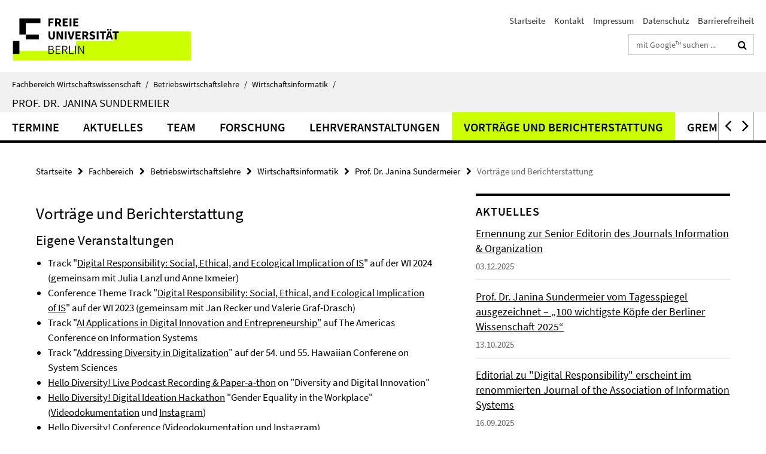

--- FILE ---
content_type: text/html; charset=utf-8
request_url: https://www.wiwiss.fu-berlin.de/fachbereich/bwl/pwo/sundermeier/Vortraege_Workshops/index.html
body_size: 11915
content:
<!DOCTYPE html><!-- rendered 2026-01-22 08:21:04 (UTC) --><html class="ltr" lang="de"><head><title>Vorträge und Berichterstattung • Prof. Dr. Janina Sundermeier • Fachbereich Wirtschaftswissenschaft</title><!-- BEGIN Fragment default/26011920/views/head_meta/103562425/1736431730?095127:1823 -->
<meta charset="utf-8" /><meta content="IE=edge" http-equiv="X-UA-Compatible" /><meta content="width=device-width, initial-scale=1.0" name="viewport" /><meta content="authenticity_token" name="csrf-param" />
<meta content="k3RLTARKqaM71lZSOabHpSd+lYxlRPBteURCjNzuhRY=" name="csrf-token" /><meta content="Vorträge und Berichterstattung" property="og:title" /><meta content="website" property="og:type" /><meta content="https://www.wiwiss.fu-berlin.de/fachbereich/bwl/pwo/sundermeier/Vortraege_Workshops/index.html" property="og:url" /><!-- BEGIN Fragment default/26011920/views/open_graph_image/18166703/1768990375?092755:20011 -->
<!-- END Fragment default/26011920/views/open_graph_image/18166703/1768990375?092755:20011 -->
<meta content="index,follow" name="robots" /><meta content="2019-10-29" name="dc.date" /><meta content="Vorträge und Berichterstattung" name="dc.name" /><meta content="DE-BE" name="geo.region" /><meta content="Berlin" name="geo.placename" /><meta content="52.448131;13.286102" name="geo.position" /><link href="https://www.wiwiss.fu-berlin.de/fachbereich/bwl/pwo/sundermeier/Vortraege_Workshops/index.html" rel="canonical" /><!-- BEGIN Fragment default/26011920/views/favicon/18166703/1768990375?031412:72019 -->
<link href="/assets/default2/favicon-12a6f1b0e53f527326498a6bfd4c3abd.ico" rel="shortcut icon" /><!-- END Fragment default/26011920/views/favicon/18166703/1768990375?031412:72019 -->
<!-- BEGIN Fragment default/26011920/head/rss/false/18166703/1768990375?114013:22003 -->
<!-- END Fragment default/26011920/head/rss/false/18166703/1768990375?114013:22003 -->
<!-- END Fragment default/26011920/views/head_meta/103562425/1736431730?095127:1823 -->
<!-- BEGIN Fragment default/26011920/head/assets/18166703/1768990375/?111309:86400 -->
<link href="/assets/default2/default_application-part-1-841e7928a8.css" media="all" rel="stylesheet" type="text/css" /><link href="/assets/default2/default_application-part-2-168016bf56.css" media="all" rel="stylesheet" type="text/css" /><script src="/assets/default2/application-781670a880dd5cd1754f30fcf22929cb.js" type="text/javascript"></script><!--[if lt IE 9]><script src="/assets/default2/html5shiv-d11feba7bd03bd542f45c2943ca21fed.js" type="text/javascript"></script><script src="/assets/default2/respond.min-31225ade11a162d40577719d9a33d3ee.js" type="text/javascript"></script><![endif]--><meta content="Rails Connector for Infopark CMS Fiona by Infopark AG (www.infopark.de); Version 6.8.2.36.82613853" name="generator" /><!-- END Fragment default/26011920/head/assets/18166703/1768990375/?111309:86400 -->
</head><body class="site-sundermeier layout-size-L"><div class="debug page" data-current-path="/fachbereich/bwl/pwo/sundermeier/Vortraege_Workshops/"><a class="sr-only" href="#content">Springe direkt zu Inhalt </a><div class="horizontal-bg-container-header nocontent"><div class="container container-header"><header><!-- BEGIN Fragment default/26011920/header-part-1/101769955/1666184701/?070357:86400 -->
<a accesskey="O" id="seitenanfang"></a><a accesskey="H" href="https://www.fu-berlin.de/" hreflang="" id="fu-logo-link" title="Zur Startseite der Freien Universität Berlin"><svg id="fu-logo" version="1.1" viewBox="0 0 775 187.5" x="0" y="0"><defs><g id="fu-logo-elements"><g><polygon points="75 25 156.3 25 156.3 43.8 100 43.8 100 87.5 75 87.5 75 25"></polygon><polygon points="100 87.5 150 87.5 150 106.3 100 106.3 100 87.5"></polygon><polygon points="50 112.5 75 112.5 75 162.5 50 162.5 50 112.5"></polygon></g><g><path d="M187.5,25h19.7v5.9h-12.7v7.2h10.8v5.9h-10.8v12.2h-7.1V25z"></path><path d="M237.7,56.3l-7.1-12.5c3.3-1.5,5.6-4.4,5.6-9c0-7.4-5.4-9.7-12.1-9.7h-11.3v31.3h7.1V45h3.9l6,11.2H237.7z M219.9,30.6 h3.6c3.7,0,5.7,1,5.7,4.1c0,3.1-2,4.7-5.7,4.7h-3.6V30.6z"></path><path d="M242.5,25h19.6v5.9h-12.5v6.3h10.7v5.9h-10.7v7.2h13v5.9h-20.1V25z"></path><path d="M269,25h7.1v31.3H269V25z"></path><path d="M283.2,25h19.6v5.9h-12.5v6.3h10.7v5.9h-10.7v7.2h13v5.9h-20.1V25z"></path></g><g><path d="M427.8,72.7c2,0,3.4-1.4,3.4-3.4c0-1.9-1.4-3.4-3.4-3.4c-2,0-3.4,1.4-3.4,3.4C424.4,71.3,425.8,72.7,427.8,72.7z"></path><path d="M417.2,72.7c2,0,3.4-1.4,3.4-3.4c0-1.9-1.4-3.4-3.4-3.4c-2,0-3.4,1.4-3.4,3.4C413.8,71.3,415.2,72.7,417.2,72.7z"></path><path d="M187.5,91.8V75h7.1v17.5c0,6.1,1.9,8.2,5.4,8.2c3.5,0,5.5-2.1,5.5-8.2V75h6.8v16.8c0,10.5-4.3,15.1-12.3,15.1 C191.9,106.9,187.5,102.3,187.5,91.8z"></path><path d="M218.8,75h7.2l8.2,15.5l3.1,6.9h0.2c-0.3-3.3-0.9-7.7-0.9-11.4V75h6.7v31.3h-7.2L228,90.7l-3.1-6.8h-0.2 c0.3,3.4,0.9,7.6,0.9,11.3v11.1h-6.7V75z"></path><path d="M250.4,75h7.1v31.3h-7.1V75z"></path><path d="M261,75h7.5l3.8,14.6c0.9,3.4,1.6,6.6,2.5,10h0.2c0.9-3.4,1.6-6.6,2.5-10l3.7-14.6h7.2l-9.4,31.3h-8.5L261,75z"></path><path d="M291.9,75h19.6V81h-12.5v6.3h10.7v5.9h-10.7v7.2h13v5.9h-20.1V75z"></path><path d="M342.8,106.3l-7.1-12.5c3.3-1.5,5.6-4.4,5.6-9c0-7.4-5.4-9.7-12.1-9.7H318v31.3h7.1V95.1h3.9l6,11.2H342.8z M325.1,80.7 h3.6c3.7,0,5.7,1,5.7,4.1c0,3.1-2,4.7-5.7,4.7h-3.6V80.7z"></path><path d="M344.9,102.4l4.1-4.8c2.2,1.9,5.1,3.3,7.7,3.3c2.9,0,4.4-1.2,4.4-3c0-2-1.8-2.6-4.5-3.7l-4.1-1.7c-3.2-1.3-6.3-4-6.3-8.5 c0-5.2,4.6-9.3,11.1-9.3c3.6,0,7.4,1.4,10.1,4.1l-3.6,4.5c-2.1-1.6-4-2.4-6.5-2.4c-2.4,0-4,1-4,2.8c0,1.9,2,2.6,4.8,3.7l4,1.6 c3.8,1.5,6.2,4.1,6.2,8.5c0,5.2-4.3,9.7-11.8,9.7C352.4,106.9,348.1,105.3,344.9,102.4z"></path><path d="M373.9,75h7.1v31.3h-7.1V75z"></path><path d="M394.4,81h-8.6V75H410V81h-8.6v25.3h-7.1V81z"></path><path d="M429.2,106.3h7.5L426.9,75h-8.5l-9.8,31.3h7.2l1.9-7.4h9.5L429.2,106.3z M419.2,93.4l0.8-2.9c0.9-3.1,1.7-6.8,2.5-10.1 h0.2c0.8,3.3,1.7,7,2.5,10.1l0.7,2.9H419.2z"></path><path d="M443.6,81h-8.6V75h24.3V81h-8.6v25.3h-7.1V81z"></path></g><g><path d="M187.5,131.2h8.9c6.3,0,10.6,2.2,10.6,7.6c0,3.2-1.7,5.8-4.7,6.8v0.2c3.9,0.7,6.5,3.2,6.5,7.5c0,6.1-4.7,9.1-11.7,9.1 h-9.6V131.2z M195.7,144.7c5.8,0,8.1-2.1,8.1-5.5c0-3.9-2.7-5.4-7.9-5.4h-5.1v10.9H195.7z M196.5,159.9c5.7,0,9.1-2.1,9.1-6.6 c0-4.1-3.3-6-9.1-6h-5.8v12.6H196.5z"></path><path d="M215.5,131.2h17.6v2.8h-14.4v10.6h12.1v2.8h-12.1v12.3h14.9v2.8h-18.1V131.2z"></path><path d="M261.5,162.5l-8.2-14c4.5-0.9,7.4-3.8,7.4-8.7c0-6.3-4.4-8.6-10.7-8.6h-9.4v31.3h3.3v-13.7h6l7.9,13.7H261.5z M243.8,133.9h5.6c5.1,0,8,1.6,8,5.9c0,4.3-2.8,6.3-8,6.3h-5.6V133.9z"></path><path d="M267.4,131.2h3.3v28.5h13.9v2.8h-17.2V131.2z"></path><path d="M290.3,131.2h3.3v31.3h-3.3V131.2z"></path><path d="M302.6,131.2h3.4l12,20.6l3.4,6.4h0.2c-0.2-3.1-0.4-6.4-0.4-9.6v-17.4h3.1v31.3H321l-12-20.6l-3.4-6.4h-0.2 c0.2,3.1,0.4,6.2,0.4,9.4v17.6h-3.1V131.2z"></path></g></g></defs><g id="fu-logo-rects"></g><use x="0" xlink:href="#fu-logo-elements" y="0"></use></svg></a><script>"use strict";var svgFLogoObj = document.getElementById("fu-logo");var rectsContainer = svgFLogoObj.getElementById("fu-logo-rects");var svgns = "http://www.w3.org/2000/svg";var xlinkns = "http://www.w3.org/1999/xlink";function createRect(xPos, yPos) {  var rectWidth = ["300", "200", "150"];  var rectHeight = ["75", "100", "150"];  var rectXOffset = ["0", "100", "50"];  var rectYOffset = ["0", "75", "150"];  var x = rectXOffset[getRandomIntInclusive(0, 2)];  var y = rectYOffset[getRandomIntInclusive(0, 2)];  if (xPos == "1") {    x = x;  }  if (xPos == "2") {    x = +x + 193.75;  }  if (xPos == "3") {    x = +x + 387.5;  }  if (xPos == "4") {    x = +x + 581.25;  }  if (yPos == "1") {    y = y;  }  if (yPos == "2") {    y = +y + 112.5;  }  var cssClasses = "rectangle";  var rectColor = "#CCFF00";  var style = "fill: ".concat(rectColor, ";");  var rect = document.createElementNS(svgns, "rect");  rect.setAttribute("x", x);  rect.setAttribute("y", y);  rect.setAttribute("width", rectWidth[getRandomIntInclusive(0, 2)]);  rect.setAttribute("height", rectHeight[getRandomIntInclusive(0, 2)]);  rect.setAttribute("class", cssClasses);  rect.setAttribute("style", style);  rectsContainer.appendChild(rect);}function getRandomIntInclusive(min, max) {  min = Math.ceil(min);  max = Math.floor(max);  return Math.floor(Math.random() * (max - min + 1)) + min;}function makeGrid() {  for (var i = 1; i < 17; i = i + 1) {    if (i == "1") {      createRect("1", "1");    }    if (i == "2") {      createRect("2", "1");    }    if (i == "3") {      createRect("3", "1");    }    if (i == "5") {      createRect("1", "2");    }    if (i == "6") {      createRect("2", "2");    }    if (i == "7") {      createRect("3", "2");    }    if (i == "8") {      createRect("4", "2");    }  }}makeGrid();</script><a accesskey="H" href="https://www.fu-berlin.de/" hreflang="" id="fu-label-link" title="Zur Startseite der Freien Universität Berlin"><div id="fu-label-wrapper"><svg id="fu-label" version="1.1" viewBox="0 0 50 50" x="0" y="0"><defs><g id="fu-label-elements"><rect height="50" id="fu-label-bg" width="50"></rect><g><polygon points="19.17 10.75 36.01 10.75 36.01 14.65 24.35 14.65 24.35 23.71 19.17 23.71 19.17 10.75"></polygon><polygon points="24.35 23.71 34.71 23.71 34.71 27.6 24.35 27.6 24.35 23.71"></polygon><polygon points="13.99 28.88 19.17 28.88 19.17 39.25 13.99 39.25 13.99 28.88"></polygon></g></g></defs><use x="0" xlink:href="#fu-label-elements" y="0"></use></svg></div><div id="fu-label-text">Freie Universität Berlin</div></a><h1 class="hide">Fachbereich Wirtschaftswissenschaft</h1><hr class="hide" /><h2 class="sr-only">Service-Navigation</h2><ul class="top-nav no-print"><li><a href="/index.html" rel="index" title="Zur Startseite von: Fachbereich Wirtschaftswissenschaft">Startseite</a></li><li><a href="/fachbereich/bwl/pwo/Kontakt/index.html" title="">Kontakt</a></li><li><a href="/fachbereich/bwl/pwo/Impressum/index.html" title="Impressum gemäß § 5 Telemediengesetz (TMG)">Impressum</a></li><li><a href="https://www.fu-berlin.de/$REDIRECTS/datenschutz.html" title="">Datenschutz</a></li><li><a href="https://www.fu-berlin.de/$REDIRECTS/barrierefreiheit.html" title="">Barrierefreiheit</a></li></ul><!-- END Fragment default/26011920/header-part-1/101769955/1666184701/?070357:86400 -->
<div class="services-search-icon no-print"><div class="icon-close icon-cds icon-cds-wrong" style="display: none;"></div><div class="icon-search fa fa-search"></div></div><div class="services no-print"><!-- BEGIN Fragment default/26011920/header-part-2/101769955/1666184701/?005303:86400 -->
<div class="services-search"><form action="/_search/index.html" class="fub-google-search-form" id="search-form" method="get" role="search"><input name="ie" type="hidden" value="UTF-8" /><label class="search-label" for="search-input">Suchbegriffe</label><input autocomplete="off" class="search-input" id="search-input" name="q" placeholder="mit Google™ suchen ..." title="Suchbegriff bitte hier eingeben" type="text" /><button class="search-button" id="search_button" title="mit Google™ suchen ..." type="submit"><i class="fa fa-search"></i></button></form><div class="search-privacy-link"><a href="http://www.fu-berlin.de/redaktion/impressum/datenschutzhinweise#faq_06_externe_suche" title="Hinweise zur Datenübertragung bei der Google™ Suche">Hinweise zur Datenübertragung bei der Google™ Suche</a></div></div><!-- END Fragment default/26011920/header-part-2/101769955/1666184701/?005303:86400 -->
</div></header></div></div><div class="horizontal-bg-container-identity nocontent"><div class="container container-identity"><div class="identity closed"><i class="identity-text-parent-icon-close fa fa-angle-up no-print"></i><i class="identity-text-parent-icon-open fa fa-angle-down no-print"></i><div class="identity-text-parent no-print"><a class="identity-text-parent-first" href="/index.html" rel="index" title="Zur Startseite von: ">Fachbereich Wirtschaftswissenschaft<span class="identity-text-separator">/</span></a><a class="identity-text-parent-second" href="/fachbereich/bwl/index.html" rel="" title="Zur Startseite von: ">Betriebswirtschaftslehre<span class="identity-text-separator">/</span></a><a class="identity-text-parent-third" href="/fachbereich/bwl/pwo/index.html" rel="" title="Zur Startseite von: ">Wirtschaftsinformatik<span class="identity-text-separator">/</span></a></div><h2 class="identity-text-main"><a href="/fachbereich/bwl/pwo/sundermeier/index.html" title="Zur Startseite von:  Prof. Dr. Janina Sundermeier">Prof. Dr. Janina Sundermeier</a></h2></div></div></div><!-- BEGIN Fragment default/26011920/navbar-wrapper-ajax/0/101769955/1666184701/?093102:3600 -->
<div class="navbar-wrapper cms-box-ajax-content" data-ajax-url="/fachbereich/bwl/pwo/sundermeier/index.html?comp=navbar&amp;irq=1&amp;pm=0"><nav class="main-nav-container no-print" style=""><div class="container main-nav-container-inner"><div class="main-nav-scroll-buttons" style="display:none"><div id="main-nav-btn-scroll-left" role="button"><div class="fa fa-angle-left"></div></div><div id="main-nav-btn-scroll-right" role="button"><div class="fa fa-angle-right"></div></div></div><div class="main-nav-toggle"><span class="main-nav-toggle-text">Menü</span><span class="main-nav-toggle-icon"><span class="line"></span><span class="line"></span><span class="line"></span></span></div><ul class="main-nav level-1" id="fub-main-nav"><li class="main-nav-item level-1 has-children" data-index="0" data-menu-item-path="#" data-menu-shortened="0"><a class="main-nav-item-link level-1" href="#" title="loading...">Termine</a><div class="icon-has-children"><div class="fa fa-angle-right"></div><div class="fa fa-angle-down"></div><div class="fa fa-angle-up"></div></div><div class="container main-nav-parent level-2" style="display:none"><p style="margin: 20px;">loading... </p></div></li><li class="main-nav-item level-1 has-children" data-index="1" data-menu-item-path="#" data-menu-shortened="0"><a class="main-nav-item-link level-1" href="#" title="loading...">Aktuelles</a><div class="icon-has-children"><div class="fa fa-angle-right"></div><div class="fa fa-angle-down"></div><div class="fa fa-angle-up"></div></div><div class="container main-nav-parent level-2" style="display:none"><p style="margin: 20px;">loading... </p></div></li><li class="main-nav-item level-1 has-children" data-index="2" data-menu-item-path="#" data-menu-shortened="0"><a class="main-nav-item-link level-1" href="#" title="loading...">Team</a><div class="icon-has-children"><div class="fa fa-angle-right"></div><div class="fa fa-angle-down"></div><div class="fa fa-angle-up"></div></div><div class="container main-nav-parent level-2" style="display:none"><p style="margin: 20px;">loading... </p></div></li><li class="main-nav-item level-1 has-children" data-index="3" data-menu-item-path="#" data-menu-shortened="0"><a class="main-nav-item-link level-1" href="#" title="loading...">Forschung</a><div class="icon-has-children"><div class="fa fa-angle-right"></div><div class="fa fa-angle-down"></div><div class="fa fa-angle-up"></div></div><div class="container main-nav-parent level-2" style="display:none"><p style="margin: 20px;">loading... </p></div></li><li class="main-nav-item level-1 has-children" data-index="4" data-menu-item-path="#" data-menu-shortened="0"><a class="main-nav-item-link level-1" href="#" title="loading...">Lehrveranstaltungen</a><div class="icon-has-children"><div class="fa fa-angle-right"></div><div class="fa fa-angle-down"></div><div class="fa fa-angle-up"></div></div><div class="container main-nav-parent level-2" style="display:none"><p style="margin: 20px;">loading... </p></div></li><li class="main-nav-item level-1 has-children" data-index="5" data-menu-item-path="#" data-menu-shortened="0"><a class="main-nav-item-link level-1" href="#" title="loading...">Vorträge und Berichterstattung</a><div class="icon-has-children"><div class="fa fa-angle-right"></div><div class="fa fa-angle-down"></div><div class="fa fa-angle-up"></div></div><div class="container main-nav-parent level-2" style="display:none"><p style="margin: 20px;">loading... </p></div></li><li class="main-nav-item level-1 has-children" data-index="6" data-menu-item-path="#" data-menu-shortened="0"><a class="main-nav-item-link level-1" href="#" title="loading...">Gremientätigkeiten</a><div class="icon-has-children"><div class="fa fa-angle-right"></div><div class="fa fa-angle-down"></div><div class="fa fa-angle-up"></div></div><div class="container main-nav-parent level-2" style="display:none"><p style="margin: 20px;">loading... </p></div></li><li class="main-nav-item level-1 has-children" data-index="7" data-menu-item-path="#" data-menu-shortened="0"><a class="main-nav-item-link level-1" href="#" title="loading...">Startup Support</a><div class="icon-has-children"><div class="fa fa-angle-right"></div><div class="fa fa-angle-down"></div><div class="fa fa-angle-up"></div></div><div class="container main-nav-parent level-2" style="display:none"><p style="margin: 20px;">loading... </p></div></li></ul></div><div class="main-nav-flyout-global"><div class="container"></div><button id="main-nav-btn-flyout-close" type="button"><div id="main-nav-btn-flyout-close-container"><i class="fa fa-angle-up"></i></div></button></div></nav></div><script type="text/javascript">$(document).ready(function () { Luise.Navigation.init(); });</script><!-- END Fragment default/26011920/navbar-wrapper-ajax/0/101769955/1666184701/?093102:3600 -->
<div class="content-wrapper main horizontal-bg-container-main"><div class="container breadcrumbs-container nocontent"><div class="row"><div class="col-xs-12"><div class="box breadcrumbs no-print"><p class="hide">Pfadnavigation</p><ul class="fu-breadcrumb"><li><a href="/index.html">Startseite</a><i class="fa fa-chevron-right"></i></li><li><a href="/fachbereich/index.html">Fachbereich</a><i class="fa fa-chevron-right"></i></li><li><a href="/fachbereich/bwl/index.html">Betriebswirtschaftslehre</a><i class="fa fa-chevron-right"></i></li><li><a href="/fachbereich/bwl/pwo/index.html">Wirtschaftsinformatik</a><i class="fa fa-chevron-right"></i></li><li><a href="/fachbereich/bwl/pwo/sundermeier/index.html">Prof. Dr. Janina Sundermeier</a><i class="fa fa-chevron-right"></i></li><li class="active">Vorträge und Berichterstattung</li></ul></div></div></div></div><div class="container"><div class="row"><main class="col-m-7 print-full-width"><!--skiplink anchor: content--><div class="fub-content fub-fu_basis_ordner"><a id="content"></a><div class="box box-standard-body box-standard-body-cms-7"><h1>Vorträge und Berichterstattung</h1><!-- BEGIN Fragment default/26011920/content_media/103562425/1736431730/103562425/1736431730/?093105:601 -->
<!-- END Fragment default/26011920/content_media/103562425/1736431730/103562425/1736431730/?093105:601 -->
<div class="editor-content hyphens"><h2>Eigene Veranstaltungen</h2>
<ul>
<li>Track "<a href="https://wi2024.de/wissenschaftliches-programm/digital-responsibility/">Digital Responsibility: Social, Ethical, and Ecological Implication of IS</a>" auf der WI 2024 (gemeinsam mit Julia Lanzl und Anne Ixmeier)</li>
<li>Conference Theme Track "<a href="https://wi2023.de/theme-track/">Digital Responsibility: Social, Ethical, and Ecological Implication of IS</a>" auf der WI 2023 (gemeinsam mit Jan Recker und Valerie Graf-Drasch)</li>
<li>Track "<a href="https://amcis2021.aisconferences.org/track-descriptions/#toggle-id-28#toggle-id-28">AI Applications in Digital Innovation and Entrepreneurship"</a> auf The Americas Conference on Information Systems</li>
<li>Track "<a href="https://www.wiwiss.fu-berlin.de/fachbereich/bwl/pwo/sundermeier/news/Mini-Track.html">Addressing Diversity in Digitalization</a>" auf der 54. und 55. Hawaiian Conferene on System Sciences</li>
<li><a href="https://hellodiversity.digital/hello-diversity-eventually-walk-the-talk/">Hello Diversity! Live Podcast Recording &amp; Paper-a-thon</a> on "Diversity and Digital Innovation" </li>
<li><a href="https://hellodiversity.digital/hello-diversity/">Hello Diversity! Digital Ideation Hackathon</a> "Gender Equality in the Workplace" (<a href="https://www.youtube.com/channel/UCFQNFsdPQcD98WyhO9lkATw?app=desktop">Videodokumentation</a> und <a href="https://www.instagram.com/hellodiversity_studio/?hl=de">Instagram</a>)</li>
<li><a href="http://www.janinasundermeier.de/archives/691">Hello Diversity! Conference</a> (<a href="https://www.youtube.com/playlist?list=PLXe1WPMg-YOzAQXIKfEFtf32ODqkRpzUw">Videodokumentation</a> und <a href="https://www.instagram.com/hellodiversity_studio/?hl=de">Instagram</a>)</li>
<li>WoMenventures <a href="http://www.womenventures.digital">Summer Schools</a> (Videodokumentationen <a href="https://www.youtube.com/watch?v=vzfLvZcLEhQ">2018</a> und <a href="https://www.youtube.com/watch?v=eaigjX15xJ4&amp;list=PLXe1WPMg-YOwnbki3GMeEG5YJEg0OzqFt&amp;index=2&amp;t=0s">2019</a> sowie <a href="https://www.instagram.com/wmnventures/?hl=de">Instagram</a>)</li>
<li>WoMenventures <a href="https://erg-alumni.de/events/33/">Lunch Talks</a></li>
<li>Girls' Day "Ein Tag als Gründerin"</li>
<li>Womenventures Berlin <a href="https://www.meetup.com/de-DE/Fempreneurship-Berlin/">Meetup</a></li>
<li>10. Symposium "<a href="https://userpage.fu-berlin.de/~skm17/">Strategtisches Kompetenzmanagement</a>" </li>
</ul>
<h2><span>Expertenkomission</span></h2>
<ul>
<li><span><span>"<a href="https://www.youtube.com/watch?v=yC8IpjNFAoU&amp;t=1s">Weißbuch für die Forschung in öffentlichen Wissenschaftseinrichtungen im Freistaat Sachsen</a>" (Sächsisches Staatsministerium für Wissenschaft, Kultur und Tourismus)</span></span></li>
</ul>
<h2>Eingeladene Keynotes, Podiumsdiskussionen, Workshops &amp; Externe Lehraufträge</h2>
<ul>
<li>Workshop "<a href="https://www.wiwiss.fu-berlin.de/fachbereich/bwl/pwo/sundermeier/news/FFD-2024.html">It just seems that they don't act like men</a>" (Female Founders Day, Science &amp; Startups)</li>
<li>Lehrauftrag "Entrepreneurial Diversity" (Justus-Liebig Universität Gießen, WiSe 24/25)</li>
<li>Lehrauftrag "Entrepreneurship in Action - Entrepreneurial Diversity" (Europa-Universität Viadrina, SoSe 2024)</li>
<li>Instagram Live "<a href="https://www.instagram.com/reel/C6_bXlRMwM2/?utm_source=ig_web_copy_link&amp;igsh=MzRlODBiNWFlZA==">Wissenschaftskommunikation via LinkedIn</a>" (WIM - Wissenschaftlerinnen in den Medien)</li>
<li>Keynote "<a href="https://www.linkedin.com/posts/juliadittrich_relaunch-arbeitskreis-entrepreneurship-lehre-activity-7196810509013118976-h5_w?utm_source=share&amp;utm_medium=member_desktop">Entrepreneurship Education und Geschlechtervielfalt</a>" (AG Gründungslehre des Bayrischen Zentrum für Innovative Lehre)</li>
<li>Gastvorlesung "<a href="/fachbereich/bwl/pwo/sundermeier/news/IMG_2084.jpg">Digital Entrepreneurship &amp; Diversity in Culture</a>" (Institut für Theaterwissenschaft, Prof. Lehmann)</li>
<li>Lehrauftrag "<a href="https://www.jku.at/institut-fuer-entrepreneurship/ueber-uns/team/janina-sundermeier/">Advanced Topics in Innovation &amp; Entrepreneurship</a>" (Johannes Kepler Universität Linz, Österreich, WiSe 2022/23)</li>
<li>Podiumsdiskussion "<a href="https://www.linkedin.com/posts/p2i-network-802921153_womeninbusiness-womenentrepreneurs-startup-activity-6983430793733812224-dUlD?utm_source=share&amp;utm_medium=member_desktop">The joys, challenges and myths of being a women entrepreneur</a>" (p2i Network, University of Cambridge)</li>
<li>Keynote "<a href="https://www.linkedin.com/events/6957331468037541890/about/">Wer Frauen fördern will, muss Männer einbeziehen - Learnings aus 5 Jahren Women’s Entrepreneurship in der Universität</a>" (Network for Entrepreneurship at Hochschulen Badenwürttenberg)</li>
<li>Keynote <a href="https://www.linkedin.com/posts/startupnight_sunx-recruiting-noexcuses-activity-6972829519577497600-dWOT?utm_source=share&amp;utm_medium=member_desktop">"I don't see gender! How the Persistence of Gender Stereotypes Influences our Startup Ecosystem</a>" (Startup Night Berlin)</li>
<li>Workshop "Business Strategy for Scale in AI Ventures" (KIEZ by Science &amp; Startups, gemeinsam mit Prof. Dr. Hannes Rothe)</li>
<li>Vorlesung "<a href="https://www.wiwiss.fu-berlin.de/studium-lehre/interessierte/Informationen-fuer-Studieninteressierte/infutage-am-fb-wiwiss/Schnuppervorlesung-BWL/index.html">BWL am Beispiel Unternehmensgründung erlebbar machen</a>" (inFUtage für Studieninteressierte)</li>
<li>Keynote "Digitale Führung - Zwischen Theorie und Praxis" (Campus Wannsee, Berliner Sparkasse)</li>
<li>Jurymitglied im Rahmen des "<a href="https://www.bmwi.de/Redaktion/DE/Artikel/Innovation/IGP/igp-jury.html">Innovationsprogramms für Geschäftsmodelle und Pionierlösungen</a>" in allen drei Ausschreibungsrunden</li>
<li>Jurymitglied im Rahmen des "<a href="https://kultur-kreativpiloten.de/jury/">Kultur-und Kreativpilot*innen Programms</a>" des u-institut für unternehmerisches Denken und Handeln e.V</li>
<li>Keynote „<a href="https://www.digital-future.berlin/aktuelles/aktuelles-im-detail/news/ecdf-industry-forum-ki-und-die-zukunft-der-arbeit/?tx_news_pi1%5Bcontroller%5D=News&amp;tx_news_pi1%5Baction%5D=detail&amp;cHash=3ce083b9001b402b25a6f048fbed4e01">Chancen und Herausforderungen von KI für die Arbeitswelt von morgen</a>" (Einstein Center Digital Future, Industry Forum KI und Diversität)</li>
<li>Keynote „Female Entrepreneurship in Forschung und Praxis“, <a href="https://www.linkedin.com/posts/htwstartup_fempreneurshiphtwberlin-htwstartup-activity-6719906434030555136-5tJj">Fempreneurship@HTW</a>, Hochschule für Technik und Wirtschaft)</li>
<li>Workshop „Pitching a Startup Team“ (Universität Liechtenstein, <a href="https://www.linkedin.com/posts/janine-hacker-752b4741_zoom-teaching-innovation-activity-6712730536424669184-IYDA">Innovation Lab Seminar</a> von Prof. Dr. Janine Hacker</li>
<li>Keynote „Entrepreneurship in Deutschland – Ein Überblick“ (Stiftung der Deutschen Wirtschaft, Entrepreneurship Akademie)</li>
<li>Gastvortrag „The Startup Ecosystem Berlin. Poor but Sexy?!” (University of Johannesburg, Experiential Learning Program)</li>
<li>Moderation Design Jam „Gender Equality in the Workforce” (Konrad-Adenauer Stiftung Athen)</li>
<li>Podiumsdiskussion "Menschen und Daten - Wieso es uns an Diversität mangelt" (Amazon Academy)</li>
<li>Moderation Diskussionsrunde "<a href="/fachbereich/bwl/pwo/sundermeier/ressourcen/Delegation-Kuwait.jpg">Women's Entrepreneurship</a>" mit Delegation von Wirtschaftsvertreterinnen aus Kuwait (Konrad-Adenauer Stiftung)</li>
<li>Keynote "We’re here to put a dent in the universe. Otherwise why else even be here? Hybris und andere Facetten unternehmerischer Diversität" (Sommerfest der Berliner Sparkasse und NFUSION)</li>
<li><a href="/fachbereich/bwl/pwo/sundermeier/Vortraege_Workshops/Fotos-Startup-Ecosystem-Berlin-_Ruhr-Universitaet-Bochum_/index.html">Gastvortrag "Startup Ecosystem Berlin"</a> (Ruhr-Universität Bochum, Regional Innovation Seminar von<em> </em>Prof. Dr. Uta Wilkens und Simon Rohde)</li>
<li>Leitung Impulsgruppe „Gründe warum Frauen nicht gründen. Ein Faktencheck“ (Hackerstolz e.V. und Startup Mannheim, Female’s Favor{IT}e Conference)</li>
<li>Workshop zu „Value Proposition“ (Meetup Reihe „Researchers – Entrepreneurs“)</li>
<li>Podiumsdiskussion „Relevanz von Vorbildunternehmerinnen im Bildungsbereich und der Gründungsförderung“ (Bundesministerium für Wirtschaft und Energie, Tag der Vorbildunternehmerinnen)</li>
<li>Leitung Impulsgruppe „Diversity &amp; Impact“ </li>
<li>Keynote „Entrepreneurship – Eine Einführung“ (Stiftung der Deutschen Wirtschaft, Entrepreneurship Akademie, </li>
<li>Vortrag „Best Practice: Fempreneurship” (Berliner Entrepreneurship Netzwerk von Hochschulen und Unternehmen, hochschulübergreifender Praxisaustausch)</li>
<li>Impuls „Frauen als Zielgruppe von EXIST: Vorstellung von Ansatzpunkten aus der Freien Universität Berlin“ (Bundesministerium für Wirtschaft und Energie, EXIST Workshop)</li>
<li>Trainerin „Geschäftsmodellentwicklung“ (Daimler AG und Einstein Center Digital Future, Hack.Berlin2017!)</li>
<li>Podiumsdiskussion „Unternehmerisches Denken und Handeln – Was leisten Universitäten?“ (Stiftung Entrepreneurship, Entrepreneurship Summit)</li>
<li>Trainerin „Geschäftsmodellentwicklung“ (Gesellschaft Deutscher Chemiker, Innovationsmarathon Chemiewende)</li>
</ul>
<h2>Pressestimmen</h2>
<ul>
<li>Radiointerview FluxFM zur Studie "<a href="https://www.google.com/search?client=safari&amp;rls=en&amp;q=It+just+seems+that+they+don%27t+act+like+men&amp;ie=UTF-8&amp;oe=UTF-8">It just seems that they don't act like men</a>"</li>
<li><a href="/fachbereich/bwl/pwo/sundermeier/Vortraege_Workshops/Tagesspiegel-29_11_2023-100_-Gesichter.pdf">Kampagne im Tagesspiegel</a> "100+ Gesichter für Expo 2035 Berlin - Ganz Berlin eine Weltausstellung"</li>
<li><a href="https://www.youtube.com/watch?v=yC8IpjNFAoU&amp;t=1s">Video</a> "Weißbuch für die Forschung in öffentlichen Wissenschaftseinrichtungen im Freistaat Sachsen"</li>
<li><a href="https://www.fu-berlin.de/presse/informationen/fup/2022/fup_22_245-funpreneur-wettbewerb-33/index.html">Pressemitteilung</a> zum 33. Funpreneur Wettbewerb</li>
<li><a href="https://www.fu-berlin.de/campusleben/anwenden/2022/220713-funpreneur/index.html">Artikel</a> zum 32. Funpreneur Wettbewerb in campus.leben</li>
<li><a href="/fachbereich/bwl/pwo/sundermeier/ressourcen/En-Passant_v2.png">Statement</a> in der Ausstellung "En Passant" im Foyer der Universitätsbibliothek</li>
<li><a href="https://www.startbase.de/downloads/female-founder-report/2021/female-founder-report.min.pdf">Interview</a> zu "Women's Entrepreneurship" im Female Founders Monitor 2021</li>
<li><a href="/fachbereich/bwl/pwo/sundermeier/ressourcen/TSP_04-SONDERTHEMEN-SONDERTHEMEN_KM_SONDER_R2_20_02_21.pdf">Artikel</a> zu WoMenventures im Tagesspiegel sowie <a href="https://www.rm-berlin-sw.de/presse-termine/news-aktuelles/ansicht/artikel/mehr-frauen-am-start.html">Regionalmanagement Berlin Südwest</a></li>
<li><a href="https://unternehmensdemokraten.de/2021/02/15/3-ansatzpunkte-um-den-unternehmer-neu-zu-denken/">Beitrag</a> auf "Die Unternehmensdemokraten" referenziert auf Paper "<a href="https://www.wiwiss.fu-berlin.de/fachbereich/bwl/pwo/sundermeier/forschung/Sundermeier_-et-al-_forthcoming_-Hello-Diversity_-Opportunities-and-Challenges-of-Entrepreneurial-Diversity-in-the-Digital-Age_-CAIS_-In-Press_2docx.pdf">Hello Diversity! Chances and Challenges of Entrepreneurial Diversity in the Digital Age</a>"  </li>
<li><a href="https://www.fu-berlin.de/presse/informationen/fup/2020/fup_20_191-hackerthon-gendergerechtigkeit/index.html">Pressemitteilung</a> zum Hello Diversity! Digital Ideation Hackathon „Gender Equality in the Workplace”</li>
<li><a href="https://www.fu-berlin.de/campusleben/lernen-und-lehren/2020/20201027-hello-diversity-hackathon/index.html">Interview Campus Leben</a> zum Hello Diversity! Digital Ideation Hackathon „Gender Equality in the Workplace”</li>
<li><a href="https://ondemand-mp3.dradio.de/file/dradio/2020/11/06/gendergerechtigkeit_am_arbeitsplatz_interview_mit_janina_dlf_20201106_1437_27e84e65.mp3">Radiointerview Deutschlandfunk</a> zum Hello Diversity! Digital Ideation Hackathon „Gender Equality in the Workplace”</li>
<li><a href="https://fraenziska-schmitt.medium.com">Medium Artikel</a> zum Paper "Spotlight on Women in Tech: Fostering an inclusive workforce when exploring and exploiting digital innovation potentials"</li>
<li><a href="https://www.fu-berlin.de/presse/informationen/fup/2020/fup_20_128-funpreneur-ergebnisse/index.html">Pressemitteilung</a> zum 28. Funpreneur-Wettbewerb mit Fokus auf “Social Cohesion and Diversity“</li>
<li>Darstellung WoMenventures im <a href="https://www.fu-berlin.de/sites/frauenbeauftragte/media/WRB_022020_Webversion.pdf#page=61#page=61#page=61#page=61">Wissenschaftlerinnen Rundbrief </a></li>
<li>Medium Artikel zum Paper "<a href="https://medium.com/swlh/arrogant-and-charismatic-startup-founders-may-be-more-successful-in-crowdfunding-campaigns-8be9b25d8e2a">Arrogant and charismatic startup founders may be more successful in Crowdfunding</a>"</li>
<li>Kommentar im Tagesspiegel zu "<a title="Tagesspiegel" href="https://www.wiwiss.fu-berlin.de/fachbereich/bwl/pwo/gersch/ressourcen/Artikel-Tagesspiegel.pdf">Wie kleine und große Unternehmen Diversity leben</a>"</li>
<li>Artikel in Campus Leben zu "<a href="https://www.fu-berlin.de/campusleben/anwenden/2018/20180822-WomenVentures-sommer-school/index.html">WoMenventures</a>"</li>
<li>Artikel in CampusLeben zur Eröffnung des "<a href="https://www.fu-berlin.de/campusleben/anwenden/2018/20180605-Digital-Entrepreneurship-Hub/index.html">Digital Entrepreneurship Hub</a>" </li>
<li>Pressemitteilung zum Fellowship "<a href="https://www.fu-berlin.de/presse/informationen/fup/2017/fup_17_343-sundermeier-auszeichnung-innovation-hochschullehre/index.html">Innovationen in der Hochschullehre</a>" (erhalten für das Konzept der Veranstaltungsreihe "<a href="https://www.stifterverband.org/lehrfellowships/2017/sundermeier">Entrepreneurial Diversity</a>")</li>
</ul></div></div><noscript><div class="warning_box"><em class="mark-4">Für eine optimale Darstellung dieser Seite aktivieren Sie bitte JavaScript.</em></div></noscript></div></main><!-- BEGIN Fragment default/26011920/sidebar_subtree/101769955/1666184701/?094136:1801 -->
<aside class="col-m-5 sidebar-right no-print nocontent"><div class="row"><div class="col-l-11 col-l-offset-1"><div class="content-element"><!-- BEGIN Fragment default/26011920/news-box-outer/102021090/1659711737/?093103:3600 -->
<div class="box box-news-list-v1 box-border box-news-cms-5"><h3 class="box-news-list-v1-headline">Aktuelles</h3><div class="news cms-box-ajax-content" data-ajax-url="/fachbereich/bwl/pwo/sundermeier/news/index.html?irq=1&amp;page=1"><div class="spinner news" style="display: none; width: 16px; padding: 20px;"><img alt="spinner" src="/assets/default2/spinner-39a0a2170912fd2acf310826322141db.gif" /></div><noscript><em class="mark-4">Zur Anzeige dieser Inhalte wird JavaScript benötigt.</em><p><a href="/fachbereich/bwl/pwo/sundermeier/news/index.html" title="Aktuelles">Übersicht</a></p></noscript></div></div><!-- END Fragment default/26011920/news-box-outer/102021090/1659711737/?093103:3600 -->
</div></div></div><div class="row"><div class="col-l-11 col-l-offset-1"><div class="content-element"><!-- BEGIN Fragment default/26011920/fu_termin_ordner/5/173a53195ec937460c52f31bbc3632cdd82cdbc4/102021151/1585241862/?093103:3600 -->
<div class="box box-event-list-v1 box-border box-events-cms-5"><h3 class="box-event-list-v1-headline">Termine</h3><div class="cms-box-ajax-content"><div class="events" data-ajax-url="/fachbereich/bwl/pwo/sundermeier/termine/index.html?irq=1&amp;page=1"><div class="spinner events" style="display: none; width: 16px; padding: 20px;"><img alt="spinner" src="/assets/default2/spinner-39a0a2170912fd2acf310826322141db.gif" /></div><noscript><em class="mark-4">Zur Anzeige dieser Inhalte wird JavaScript benötigt.</em><p><a href="/fachbereich/bwl/pwo/sundermeier/termine/index.html" title="Termine">Übersicht</a></p></noscript></div></div></div><!-- END Fragment default/26011920/fu_termin_ordner/5/173a53195ec937460c52f31bbc3632cdd82cdbc4/102021151/1585241862/?093103:3600 -->
</div></div></div></aside><!-- END Fragment default/26011920/sidebar_subtree/101769955/1666184701/?094136:1801 -->
</div></div></div><!-- BEGIN Fragment default/26011920/footer/banners/101769955/1666184701/?093103:3600 -->
<div class="container container-bottom-banner"><div class="box box-bottom-banner box-bottom-banner-cms-Footer_DEH"><a href="https://de-hub.org/" class="box-bottom-banner-link" target="_blank"><picture data-adaptive-with="500"><source data-screen-size='-' srcset='/fachbereich/bwl/pwo/sundermeier/ressourcen/Footer_DEH.jpg?width=500 1x, /fachbereich/bwl/pwo/sundermeier/ressourcen/Footer_DEH.jpg?width=1000 2x, /fachbereich/bwl/pwo/sundermeier/ressourcen/Footer_DEH.jpg?width=2000 3x' ><img alt="Digital Entrepreneurship Hub" class="figure-img" data-image-obj-id="102410116" src="/fachbereich/bwl/pwo/sundermeier/ressourcen/Footer_DEH.jpg?width=500" /></picture></a></div><div class="box box-bottom-banner box-bottom-banner-cms-Footer_womenventures"><a href="http://www.womenventures.digital" class="box-bottom-banner-link" target="_blank"><picture data-adaptive-with="500"><source data-screen-size='-' srcset='/fachbereich/bwl/pwo/sundermeier/ressourcen/Footer_womenventures.png?width=500 1x, /fachbereich/bwl/pwo/sundermeier/ressourcen/Footer_womenventures.png?width=1000 2x, /fachbereich/bwl/pwo/sundermeier/ressourcen/Footer_womenventures.png?width=2000 3x' ><img alt="womenventures_logo" class="figure-img" data-image-obj-id="102413170" src="/fachbereich/bwl/pwo/sundermeier/ressourcen/Footer_womenventures.png?width=500" /></picture></a></div><div class="box box-bottom-banner box-bottom-banner-cms-Footer_HDC"><a href="http://www.hellodiversity.digital" class="box-bottom-banner-link" target="_blank"><picture data-adaptive-with="500"><source data-screen-size='-' srcset='/fachbereich/bwl/pwo/sundermeier/ressourcen/Footer_HDC.png?width=500 1x, /fachbereich/bwl/pwo/sundermeier/ressourcen/Footer_HDC.png?width=1000 2x, /fachbereich/bwl/pwo/sundermeier/ressourcen/Footer_HDC.png?width=2000 3x' ><img alt="HDConference_logo_farbe_blanko" class="figure-img" data-image-obj-id="102845473" src="/fachbereich/bwl/pwo/sundermeier/ressourcen/Footer_HDC.png?width=500" /></picture></a></div><div class="box box-bottom-banner box-bottom-banner-cms-Footer_HDC_Podcast"><a href="https://open.spotify.com/show/4jnkczqFVu1MDnIKm7LB5J" class="box-bottom-banner-link" target="_blank"><picture data-adaptive-with="500"><source data-screen-size='-' srcset='/fachbereich/bwl/pwo/sundermeier/ressourcen/Footer_HDC_Podcast.png?width=500 1x, /fachbereich/bwl/pwo/sundermeier/ressourcen/Footer_HDC_Podcast.png?width=1000 2x, /fachbereich/bwl/pwo/sundermeier/ressourcen/Footer_HDC_Podcast.png?width=2000 3x' ><img alt="HD_Podcast_Cover (1)" class="figure-img" data-image-obj-id="102413213" src="/fachbereich/bwl/pwo/sundermeier/ressourcen/Footer_HDC_Podcast.png?width=500" /></picture></a></div><div class="box box-bottom-banner box-bottom-banner-cms-202111_KIEZ_Logo_RGB_Black"><a href="https://kiez.ai" class="box-bottom-banner-link" target="_blank"><picture data-adaptive-with="500"><source data-screen-size='-' srcset='/fachbereich/bwl/pwo/sundermeier/ressourcen/202111_KIEZ_Logo_RGB_Black.jpg?width=500 1x, /fachbereich/bwl/pwo/sundermeier/ressourcen/202111_KIEZ_Logo_RGB_Black.jpg?width=1000 2x, /fachbereich/bwl/pwo/sundermeier/ressourcen/202111_KIEZ_Logo_RGB_Black.jpg?width=2000 3x' ><img alt="KIEZ_Logo_Banner" class="figure-img" data-image-obj-id="129001878" src="/fachbereich/bwl/pwo/sundermeier/ressourcen/202111_KIEZ_Logo_RGB_Black.jpg?width=500" /></picture></a></div></div><!-- END Fragment default/26011920/footer/banners/101769955/1666184701/?093103:3600 -->
<div class="horizontal-bg-container-footer no-print nocontent"><footer><div class="container container-footer"><div class="row"><!-- BEGIN Fragment default/26011920/footer/col-2/101769955/1666184701/?093103:3600 -->
<div class="col-m-6 col-l-3"><div class="box"><h3 class="footer-section-headline">Service-Navigation</h3><ul class="footer-section-list fa-ul"><li><a href="/index.html" rel="index" title="Zur Startseite von: Fachbereich Wirtschaftswissenschaft"><i class="fa fa-li fa-chevron-right"></i>Startseite</a></li><li><a href="/fachbereich/bwl/pwo/Kontakt/index.html" title=""><i class="fa fa-li fa-chevron-right"></i>Kontakt</a></li><li><a href="/fachbereich/bwl/pwo/Impressum/index.html" title="Impressum gemäß § 5 Telemediengesetz (TMG)"><i class="fa fa-li fa-chevron-right"></i>Impressum</a></li><li><a href="https://www.fu-berlin.de/$REDIRECTS/datenschutz.html" title=""><i class="fa fa-li fa-chevron-right"></i>Datenschutz</a></li><li><a href="https://www.fu-berlin.de/$REDIRECTS/barrierefreiheit.html" title=""><i class="fa fa-li fa-chevron-right"></i>Barrierefreiheit</a></li></ul></div></div><!-- END Fragment default/26011920/footer/col-2/101769955/1666184701/?093103:3600 -->
<div class="col-m-6 col-l-3"><div class="box"><h3 class="footer-section-headline">Diese Seite</h3><ul class="footer-section-list fa-ul"><li><a href="#" onclick="javascript:self.print();return false;" rel="alternate" role="button" title="Diese Seite drucken"><i class="fa fa-li fa-chevron-right"></i>Drucken</a></li><!-- BEGIN Fragment default/26011920/footer/col-4.rss/101769955/1666184701/?093103:3600 -->
<!-- END Fragment default/26011920/footer/col-4.rss/101769955/1666184701/?093103:3600 -->
<!-- BEGIN Fragment default/26011920/footer/col-4.languages/101769955/1666184701/?093103:3600 -->
<!-- END Fragment default/26011920/footer/col-4.languages/101769955/1666184701/?093103:3600 -->
</ul></div></div><div class="clearfix visible-m"></div></div></div><div class="container container-seal"><div class="row"><div class="col-xs-12"><img alt="Siegel der Freien Universität Berlin" id="fu-seal" src="/assets/default2/fu-siegel-web-schwarz-684a4d11be3c3400d8906a344a77c9a4.png" /><div id="fu-seal-description">Das wissenschaftliche Ethos der Freien Universität Berlin wird seit ihrer Gründung im Dezember 1948 von drei Werten bestimmt: Wahrheit, Gerechtigkeit und Freiheit.</div></div></div></div></footer></div><script src="/assets/default2/henry-55a2f6b1df7f8729fca2d550689240e9.js" type="text/javascript"></script></div></body></html>

--- FILE ---
content_type: text/html; charset=utf-8
request_url: https://www.wiwiss.fu-berlin.de/fachbereich/bwl/pwo/sundermeier/index.html?comp=navbar&irq=1&pm=0
body_size: 1030
content:
<!-- BEGIN Fragment default/26011920/navbar-wrapper/101769955/1666184701/?095106:1800 -->
<!-- BEGIN Fragment default/26011920/navbar/b65f6eee0180d8aaeb05d13014adc3a31c6a09f1/?092106:86400 -->
<nav class="main-nav-container no-print nocontent" style="display: none;"><div class="container main-nav-container-inner"><div class="main-nav-scroll-buttons" style="display:none"><div id="main-nav-btn-scroll-left" role="button"><div class="fa fa-angle-left"></div></div><div id="main-nav-btn-scroll-right" role="button"><div class="fa fa-angle-right"></div></div></div><div class="main-nav-toggle"><span class="main-nav-toggle-text">Menü</span><span class="main-nav-toggle-icon"><span class="line"></span><span class="line"></span><span class="line"></span></span></div><ul class="main-nav level-1" id="fub-main-nav"><li class="main-nav-item level-1" data-index="0" data-menu-item-path="/fachbereich/bwl/pwo/sundermeier/termine" data-menu-shortened="0" id="main-nav-item-termine"><a class="main-nav-item-link level-1" href="/fachbereich/bwl/pwo/sundermeier/termine/index.html">Termine</a></li><li class="main-nav-item level-1" data-index="1" data-menu-item-path="/fachbereich/bwl/pwo/sundermeier/news" data-menu-shortened="0" id="main-nav-item-news"><a class="main-nav-item-link level-1" href="/fachbereich/bwl/pwo/sundermeier/news/index.html">Aktuelles</a></li><li class="main-nav-item level-1" data-index="2" data-menu-item-path="/fachbereich/bwl/pwo/sundermeier/mitarbeiter" data-menu-shortened="0" id="main-nav-item-mitarbeiter"><a class="main-nav-item-link level-1" href="/fachbereich/bwl/pwo/sundermeier/mitarbeiter/index.html">Team</a></li><li class="main-nav-item level-1" data-index="3" data-menu-item-path="/fachbereich/bwl/pwo/sundermeier/forschung" data-menu-shortened="0" id="main-nav-item-forschung"><a class="main-nav-item-link level-1" href="/fachbereich/bwl/pwo/sundermeier/forschung/index.html">Forschung</a></li><li class="main-nav-item level-1 has-children" data-index="4" data-menu-item-path="/fachbereich/bwl/pwo/sundermeier/Lehrveranstaltungen" data-menu-shortened="0" id="main-nav-item-Lehrveranstaltungen"><a class="main-nav-item-link level-1" href="/fachbereich/bwl/pwo/sundermeier/Lehrveranstaltungen/index.html">Lehrveranstaltungen</a><div class="icon-has-children"><div class="fa fa-angle-right"></div><div class="fa fa-angle-down"></div><div class="fa fa-angle-up"></div></div><div class="container main-nav-parent level-2" style="display:none"><a class="main-nav-item-link level-1" href="/fachbereich/bwl/pwo/sundermeier/Lehrveranstaltungen/index.html"><span>Zur Übersichtsseite Lehrveranstaltungen</span></a></div><ul class="main-nav level-2"><li class="main-nav-item level-2 " data-menu-item-path="/fachbereich/bwl/pwo/sundermeier/Lehrveranstaltungen/lehrangebot_wirtschaftsinformatik"><a class="main-nav-item-link level-2" href="/fachbereich/bwl/pwo/sundermeier/Lehrveranstaltungen/lehrangebot_wirtschaftsinformatik/index.html">Lehrangebot Wirtschaftsinformatik</a></li><li class="main-nav-item level-2 " data-menu-item-path="/fachbereich/bwl/pwo/sundermeier/Lehrveranstaltungen/lehrangebot_abv"><a class="main-nav-item-link level-2" href="/fachbereich/bwl/pwo/sundermeier/Lehrveranstaltungen/lehrangebot_abv/index.html">Lehrangebot ABV</a></li><li class="main-nav-item level-2 " data-menu-item-path="/fachbereich/bwl/pwo/sundermeier/Lehrveranstaltungen/lehrangebot_gruendungslehre"><a class="main-nav-item-link level-2" href="/fachbereich/bwl/pwo/sundermeier/Lehrveranstaltungen/lehrangebot_gruendungslehre/index.html">Lehrangebot Gründungslehre</a></li></ul></li><li class="main-nav-item level-1" data-index="5" data-menu-item-path="/fachbereich/bwl/pwo/sundermeier/Vortraege_Workshops" data-menu-shortened="0" id="main-nav-item-Vortraege_Workshops"><a class="main-nav-item-link level-1" href="/fachbereich/bwl/pwo/sundermeier/Vortraege_Workshops/index.html">Vorträge und Berichterstattung</a></li><li class="main-nav-item level-1" data-index="6" data-menu-item-path="/fachbereich/bwl/pwo/sundermeier/Gremientaetigkeiten" data-menu-shortened="0" id="main-nav-item-Gremientaetigkeiten"><a class="main-nav-item-link level-1" href="/fachbereich/bwl/pwo/sundermeier/Gremientaetigkeiten/index.html">Gremientätigkeiten</a></li><li class="main-nav-item level-1" data-index="7" data-menu-item-path="/fachbereich/bwl/pwo/sundermeier/Startup-Support" data-menu-shortened="0" id="main-nav-item-Startup-Support"><a class="main-nav-item-link level-1" href="/fachbereich/bwl/pwo/sundermeier/Startup-Support/index.html">Startup Support</a></li></ul></div><div class="main-nav-flyout-global"><div class="container"></div><button id="main-nav-btn-flyout-close" type="button"><div id="main-nav-btn-flyout-close-container"><i class="fa fa-angle-up"></i></div></button></div></nav><script type="text/javascript">$(document).ready(function () { Luise.Navigation.init(); });</script><!-- END Fragment default/26011920/navbar/b65f6eee0180d8aaeb05d13014adc3a31c6a09f1/?092106:86400 -->
<!-- END Fragment default/26011920/navbar-wrapper/101769955/1666184701/?095106:1800 -->


--- FILE ---
content_type: text/html; charset=utf-8
request_url: https://www.wiwiss.fu-berlin.de/fachbereich/bwl/pwo/sundermeier/news/index.html?irq=1&page=1
body_size: 851
content:
<!-- BEGIN Fragment default/26011920/news-box-wrapper/1/102021090/1659711737/?092259:113 -->
<!-- BEGIN Fragment default/26011920/news-box/1/ae076dec6d57eab7bc84509b38229d169d77a67f/?102106:3600 -->
<a href="/fachbereich/bwl/pwo/sundermeier/news/SE-Information-_-Orgaanization.html"><div class="box-news-list-v1-element"><p class="box-news-list-v1-title"><span>Ernennung zur Senior Editorin des Journals Information &amp; Organization</span></p><p class="box-news-list-v1-date">03.12.2025</p></div></a><a href="/fachbereich/bwl/pwo/sundermeier/news/Tagesspiegel-Auszeichnung.html"><div class="box-news-list-v1-element"><p class="box-news-list-v1-title"><span>Prof. Dr. Janina Sundermeier vom Tagesspiegel ausgezeichnet – „100 wichtigste Köpfe der Berliner Wissenschaft 2025“</span></p><p class="box-news-list-v1-date">13.10.2025</p></div></a><a href="/fachbereich/bwl/pwo/sundermeier/news/JAIS-Special-Issue.html"><div class="box-news-list-v1-element"><p class="box-news-list-v1-title"><span>Editorial zu &quot;Digital Responsibility&quot; erscheint im renommierten Journal of the Association of Information Systems</span></p><p class="box-news-list-v1-date">16.09.2025</p></div></a><div class="cms-box-prev-next-nav box-news-list-v1-nav"><a class="cms-box-prev-next-nav-overview box-news-list-v1-nav-overview" href="/fachbereich/bwl/pwo/sundermeier/news/index.html" rel="contents" role="button" title="Übersicht Aktuelles"><span class="icon-cds icon-cds-overview"></span></a><span class="cms-box-prev-next-nav-arrow-prev disabled box-news-list-v1-nav-arrow-prev" title="zurück blättern"><span class="icon-cds icon-cds-arrow-prev disabled"></span></span><span class="cms-box-prev-next-nav-pagination box-news-list-v1-pagination" title="Seite 1 von insgesamt 10 Seiten"> 1 / 10 </span><span class="cms-box-prev-next-nav-arrow-next box-news-list-v1-nav-arrow-next" data-ajax-url="/fachbereich/bwl/pwo/sundermeier/news/index.html?irq=1&amp;page=2" onclick="Luise.AjaxBoxNavigation.onClick(event, this)" rel="next" role="button" title="weiter blättern"><span class="icon-cds icon-cds-arrow-next"></span></span></div><!-- END Fragment default/26011920/news-box/1/ae076dec6d57eab7bc84509b38229d169d77a67f/?102106:3600 -->
<!-- END Fragment default/26011920/news-box-wrapper/1/102021090/1659711737/?092259:113 -->


--- FILE ---
content_type: text/html; charset=utf-8
request_url: https://www.wiwiss.fu-berlin.de/fachbereich/bwl/pwo/sundermeier/termine/index.html?irq=1&page=1
body_size: 326
content:
<!-- BEGIN Fragment default/26011920/events-wrapper/1//102021151/1585241862/?092205:59 -->
<!-- BEGIN Fragment default/26011920/events/1/173a53195ec937460c52f31bbc3632cdd82cdbc4/102021151/1585241862/?102106:3600 -->
<!-- BEGIN Fragment default/26011920/events-box-wrapper/1/102021151/1585241862/?092205:59 -->
<!-- BEGIN Fragment default/26011920/events-box/solr/1/173a53195ec937460c52f31bbc3632cdd82cdbc4/102021151/1585241862/?102106:3600 -->
<p>keine aktuellen Termine</p><a class="box-event-list-v1-link-all" href="/fachbereich/bwl/pwo/sundermeier/termine/index.html"><i class="fa fa-chevron-right"></i>Übersicht</a><!-- END Fragment default/26011920/events-box/solr/1/173a53195ec937460c52f31bbc3632cdd82cdbc4/102021151/1585241862/?102106:3600 -->
<!-- END Fragment default/26011920/events-box-wrapper/1/102021151/1585241862/?092205:59 -->
<!-- END Fragment default/26011920/events/1/173a53195ec937460c52f31bbc3632cdd82cdbc4/102021151/1585241862/?102106:3600 -->
<!-- END Fragment default/26011920/events-wrapper/1//102021151/1585241862/?092205:59 -->
